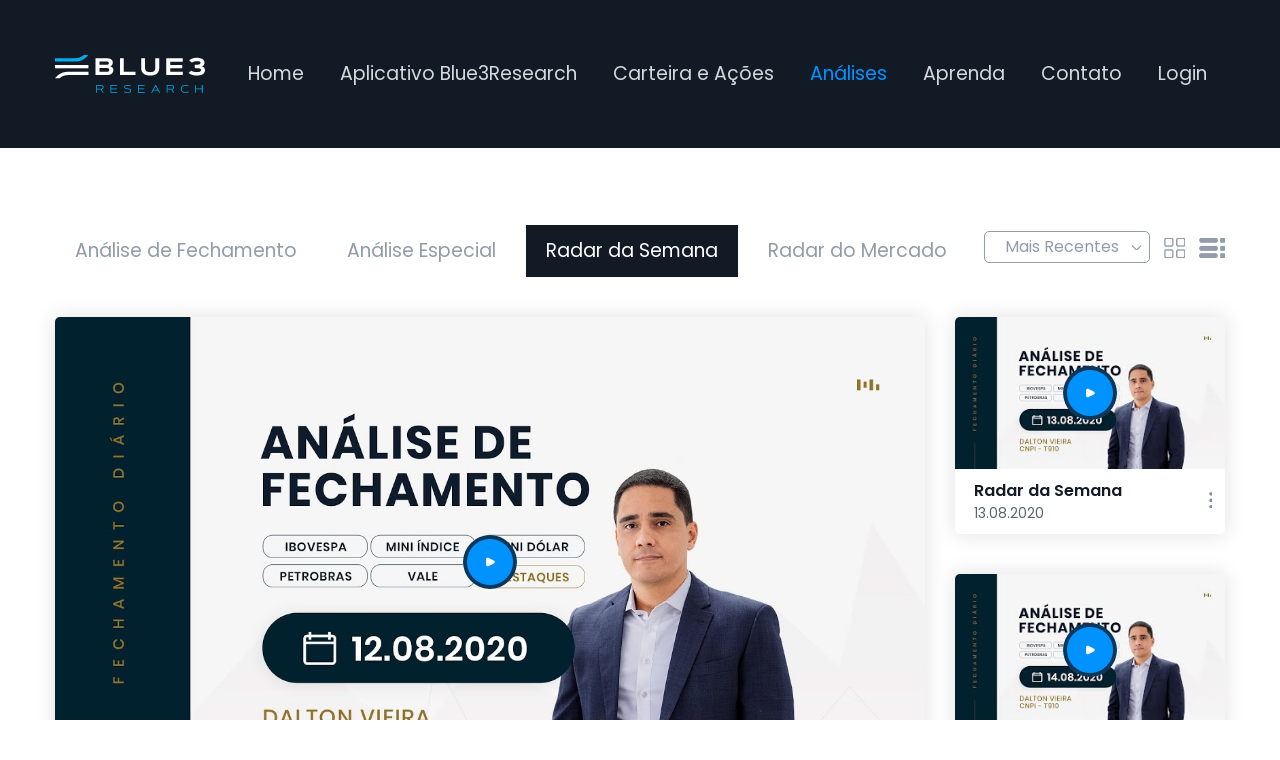

--- FILE ---
content_type: text/html; charset=UTF-8
request_url: https://blue3research.com.br/analises/radar-da-semana/1223?radar-da-semana-mais-de-10-acoes-que-destaco-para-a-semana-de-289-a-210
body_size: 7671
content:
<!doctype html>
<html lang="en">

<head>
    <!-- Google Tag Manager -->
    <script>
        (function(w,d,s,l,i){w[l]=w[l]||[];w[l].push({'gtm.start':
        new Date().getTime(),event:'gtm.js'});var f=d.getElementsByTagName(s)[0],
        j=d.createElement(s),dl=l!='dataLayer'?'&l='+l:'';j.async=true;j.src=
        'https://www.googletagmanager.com/gtm.js?id='+i+dl;f.parentNode.insertBefore(j,f);
        })(window,document,'script','dataLayer','GTM-N54LS3J');
    </script>
    <!-- End Google Tag Manager -->

    <!-- Required meta tags -->
    <meta charset="utf-8">
    <meta name="viewport" content="width=device-width, initial-scale=1, shrink-to-fit=no">

    <title>Blue3Research - </title>
<meta name="keywords" content="">


<script type="application/ld+json">{"@context":"https:\/\/schema.org","@type":"WebPage"}</script>

    <!-- Bootstrap CSS -->
    <link rel="stylesheet" href="https://cdn.jsdelivr.net/npm/bootstrap@4.5.3/dist/css/bootstrap.min.css"
        integrity="sha384-TX8t27EcRE3e/ihU7zmQxVncDAy5uIKz4rEkgIXeMed4M0jlfIDPvg6uqKI2xXr2" crossorigin="anonymous">
    <!-- Favicons
  ================================================== -->
    <link rel="icon" type="image/png" href="https://blue3research.com.br/img/favicon.ico">
    <link rel="apple-touch-icon" href="https://blue3research.com.br/img/apple-touch-icon.png">
    <link rel="apple-touch-icon" sizes="72x72" href="https://blue3research.com.br/img/apple-touch-icon-72x72.png">
    <link rel="apple-touch-icon" sizes="114x114" href="https://blue3research.com.br/img/apple-touch-icon-114x114.png">
    <link rel="stylesheet" type="text/css" href="https://blue3research.com.br/css/all.min.css">
    <!-- Owl Stylesheets -->
    <link rel="stylesheet" href="https://blue3research.com.br/css/owl.carousel.min.css">
    <link rel="stylesheet" href="https://blue3research.com.br/css/owl.theme.default.min.css">
    <link rel="stylesheet" type="text/css" href="https://blue3research.com.br/css/style.css">
    <link rel="stylesheet" type="text/css" href="https://blue3research.com.br/css/custom.css">
    <link rel="stylesheet" type="text/css" href="/css/stylization.css?id=d118ab97873aec4cf43cda71981a5636">
    <link rel="stylesheet" type="text/css" href="https://blue3research.com.br/css/modal-video.min.css">
    <link href="https://fonts.googleapis.com/css2?family=Poppins:wght@300;400;500;600;700;800&display=swap"
        rel="stylesheet">
    <!-- Iconscout -->
    <link rel="stylesheet" href="https://unicons.iconscout.com/release/v3.0.3/css/line.css">

    
    <meta name="adopt-website-id" content="d67ca0f0-8f1d-44f4-ac3d-6dcb2263ae0c"/>
    <script src="//tag.goadopt.io/injector.js?website_code=d67ca0f0-8f1d-44f4-ac3d-6dcb2263ae0c" class="adopt-injector"></script>

</head>

    <body>
        
        <header class="header-section">
            <div class="container">
                <nav class="navbar navbar-expand-lg navbar-light ">
                    <a class="navbar-brand mobile-d-none-logo" href="https://blue3research.com.br"><img loading="lazy"
                            src="https://blue3research.com.br/img/logo-blue-branco.svg"></a>
                    <a class="navbar-brand mobile-d-block-logo" href="https://blue3research.com.br"><img loading="lazy"
                            src="https://blue3research.com.br/img/logo-blue-branco.svg"></a>

                    <button class="navbar-toggler collapsed" type="button" data-toggle="collapse"
                        data-target="#navbarSupportedContent" aria-controls="navbarSupportedContent"
                        aria-expanded="false" aria-label="Toggle navigation">
                        <span class="icon-bar top-bar"></span>
                        <span class="icon-bar middle-bar"></span>
                        <span class="icon-bar bottom-bar"></span>
                    </button>

                    <div class="collapse navbar-collapse justify-content-end bg-black" id="navbarSupportedContent">
                        <ul class="navbar-nav ">
                            <li class="nav-item ">
                                <a class="nav-link mobile-mb-4" href="https://blue3research.com.br">Home </a>
                            </li>
                            <li class="nav-item dropdown ">
                                <a class="nav-link dropdown-toggle" href="javascript:void(0)" id="navbarDropdown"
                                    role="button" data-toggle="dropdown" aria-haspopup="true" aria-expanded="false">
                                    Aplicativo Blue3Research
                                </a>
                                <div class="dropdown-menu" aria-labelledby="navbarDropdown">
                                    <a class="dropdown-item" href="https://blue3research.com.br/aplicativo-blue3research/recursos-e-planos">Recursos e
                                        Planos</a>
                                    <a class="dropdown-item" href="https://blue3research.com.br/aplicativo-blue3research/suporte-tutoriais">Suporte
                                        Tutoriais</a>

                                </div>
                            </li>
                            <li class="nav-item dropdown ">
                                <a class="nav-link dropdown-toggle" href="javascript:void(0)" id="navbarDropdown"
                                    role="button" data-toggle="dropdown" aria-haspopup="true" aria-expanded="false">
                                    Carteira e Ações
                                </a>
                                <div class="dropdown-menu" aria-labelledby="navbarDropdown">
                                    <a class="dropdown-item" href="https://blue3research.com.br/carteira-e-acoes/carteira-de-acoes">Carteiras
                                        de
                                        Ações</a>
                                    <a class="dropdown-item" href="https://blue3research.com.br/carteira-e-acoes/acoes-dvinvest">Ações
                                        Blue3 Research</a>

                                    <a class="dropdown-item" href="https://blue3research.com.br/carteira-e-acoes/controle-de-operacoes">Controle de
                                        Operações</a>
                                </div>
                            </li>
                            <li class="nav-item dropdown  active ">
                                <a class="nav-link dropdown-toggle" href="javascript:void(0)" id="navbarDropdown"
                                    role="button" data-toggle="dropdown" aria-haspopup="true" aria-expanded="false">
                                    Análises
                                </a>
                                <div class="dropdown-menu" aria-labelledby="navbarDropdown">
                                    <a class="dropdown-item" href="https://blue3research.com.br/analises/analise-de-fechamento">Análise de
                                        Fechamento</a>
                                    <a class="dropdown-item" href="https://blue3research.com.br/analises/analise-especial">Análise
                                        Especial</a>

                                    <a class="dropdown-item" href="https://blue3research.com.br/analises/radar-da-semana">Radar da Semana</a>
                                    <a class="dropdown-item" href="https://blue3research.com.br/analises/radar-do-mercado">Radar do Mercado</a>
                                </div>
                            </li>
                            <li class="nav-item dropdown ">
                                <a class="nav-link dropdown-toggle" href="javascript:void(0)" id="navbarDropdown"
                                    role="button" data-toggle="dropdown" aria-haspopup="true" aria-expanded="false">
                                    Aprenda
                                </a>
                                <div class="dropdown-menu" aria-labelledby="navbarDropdown">
                                    <a class="dropdown-item" href="https://blue3research.com.br/aprenda/blog">Blog</a>
                                    <a class="dropdown-item" href="https://blue3research.com.br/aprenda/invista-melhor">Invista Melhor</a>

                                </div>
                            </li>
                            <li class="nav-item dropdown ">
                                <a class="nav-link " href="https://blue3research.com.br/contato">
                                    Contato
                                </a>
                            </li>

                            <li class="nav-item dropdown">
                                <a class="nav-link" target="_blank" href="https://app.blue3research.com.br/">
                                    Login
                                </a>
                            </li>

                        </ul>

                    </div>
                </nav>
            </div>
        </header>

            <div class="main-cover">
        <section class="analises-section">
            <div class="container">
                <div class="row">
                    <div class="col-md-12">
                        <nav class="nav nav-pills custom-pills" id="myTab" role="tablist">
                            <a class="nav-link  " href="https://blue3research.com.br/analises/analise-de-fechamento" id="analise-de-fechamento-tab" aria-selected="false">Análise de
                                Fechamento</a>
                            <a class="nav-link  " href="https://blue3research.com.br/analises/analise-especial" id="analise-especial-tab" aria-selected="false">Análise
                                Especial</a>
                            <a class="nav-link  active  " href="https://blue3research.com.br/analises/radar-da-semana" id="radar-da-semana-tab" aria-selected="true">Radar da
                                Semana</a>
                            <a class="nav-link  " href="https://blue3research.com.br/analises/radar-do-mercado" id="radar-do-mercado-tab" aria-selected="false">Radar do
                                Mercado</a>

                        </nav>
                        <div class="Analise-top-right">
                            <div class="Analise-top-select">
                                <select id="filtro-tempo">
                                    <option selected=&quot;selected&quot; value="recentes">
                                        Mais Recentes
                                    </option>
                                    <option  value="antigos">Mais
                                        Antigos
                                    </option>
                                </select>
                            </div>
                            <div class="Analise-top-list">
                                <a href="javascript:void(0)"
                                   onClick="seeVideosInBlockFormat()"><img
                                            loading="lazy" src="https://blue3research.com.br/img/Thumb.png"></a>

                                <a href="javascript:void(0)"
                                   onClick="seeVideosInListFormat()"><img
                                            loading="lazy" src="https://blue3research.com.br/img/List.png"></a>
                            </div>
                        </div>
                    </div>
                </div>
                <div class="row">
                    <div class="col-md-12 Analise-top-bottom">
                        <div class="tab-content" id="myTabContent">
                            <div class="tab-pane fade "
                                 id="analise-de-fechamento" role="tabpanel" aria-labelledby="analise-de-fechamento-tab">
                                                                    <div class="row">
                                                                                    <div class="col-md-4 col-lg-4 col-sm-6 col-xs-12 video-block">
                                                <div class="analises-box">
                                                    <div class="wrapper">
                                                        <a href="https://blue3research.com.br/analises/analise-de-fechamento/1?analise-de-fechamento-12126-ibov-wing26-wdog26-petr4-vale3-e-mais-vamos-vamo3-818">
                                                            <img loading="lazy" id="analise-de-fechamento-12126-ibov-wing26-wdog26-petr4-vale3-e-mais-vamos-vamo3-818"
                                                                 src="https://i.ytimg.com/vi/lCbEd9K0JjI/mqdefault.jpg"
                                                                 alt="analise-de-fechamento-12126-ibov-wing26-wdog26-petr4-vale3-e-mais-vamos-vamo3-818">
                                                            <button id="play" class="play-btn not-clickable"></button>
                                                        </a>
                                                    </div>
                                                    <div class="analises-box-bottom">
                                                        <div class="analises-box-bottom-title">Análise de Fechamento 12.1.26 - IBOV, WING26, WDOG26, PETR4, VALE3 e mais. Vamos (VAMO3) +8,18%</div>
                                                        <div class="analises-box-bottom-text">
                                                            12.01.2026
                                                        </div>

                                                        <div class="analises-box-more"><img loading="lazy"
                                                                                            src="https://blue3research.com.br/img/More.png">
                                                        </div>
                                                    </div>
                                                </div>
                                            </div>
                                                                                    <div class="col-md-4 col-lg-4 col-sm-6 col-xs-12 video-block">
                                                <div class="analises-box">
                                                    <div class="wrapper">
                                                        <a href="https://blue3research.com.br/analises/analise-de-fechamento/2?analise-de-fechamento-9126-ibov-wing26-wdog26-petr4-vale3-e-mais-multiplan-mult3-425">
                                                            <img loading="lazy" id="analise-de-fechamento-9126-ibov-wing26-wdog26-petr4-vale3-e-mais-multiplan-mult3-425"
                                                                 src="https://i.ytimg.com/vi/rU36CAg8Kpo/mqdefault.jpg"
                                                                 alt="analise-de-fechamento-9126-ibov-wing26-wdog26-petr4-vale3-e-mais-multiplan-mult3-425">
                                                            <button id="play" class="play-btn not-clickable"></button>
                                                        </a>
                                                    </div>
                                                    <div class="analises-box-bottom">
                                                        <div class="analises-box-bottom-title">Análise de Fechamento 9.1.26 - IBOV, WING26, WDOG26, PETR4, VALE3 e mais. Multiplan (MULT3) +4,25%</div>
                                                        <div class="analises-box-bottom-text">
                                                            09.01.2026
                                                        </div>

                                                        <div class="analises-box-more"><img loading="lazy"
                                                                                            src="https://blue3research.com.br/img/More.png">
                                                        </div>
                                                    </div>
                                                </div>
                                            </div>
                                                                                    <div class="col-md-4 col-lg-4 col-sm-6 col-xs-12 video-block">
                                                <div class="analises-box">
                                                    <div class="wrapper">
                                                        <a href="https://blue3research.com.br/analises/analise-de-fechamento/3?analise-de-fechamento-8126-ibov-wing26-wdog26-petr4-vale3-e-mais-brava-brav3-570">
                                                            <img loading="lazy" id="analise-de-fechamento-8126-ibov-wing26-wdog26-petr4-vale3-e-mais-brava-brav3-570"
                                                                 src="https://i.ytimg.com/vi/rCO-9yBfYPQ/mqdefault.jpg"
                                                                 alt="analise-de-fechamento-8126-ibov-wing26-wdog26-petr4-vale3-e-mais-brava-brav3-570">
                                                            <button id="play" class="play-btn not-clickable"></button>
                                                        </a>
                                                    </div>
                                                    <div class="analises-box-bottom">
                                                        <div class="analises-box-bottom-title">Análise de Fechamento 8.1.26 - IBOV, WING26, WDOG26, PETR4, VALE3 e mais. Brava (BRAV3) +5,70%</div>
                                                        <div class="analises-box-bottom-text">
                                                            08.01.2026
                                                        </div>

                                                        <div class="analises-box-more"><img loading="lazy"
                                                                                            src="https://blue3research.com.br/img/More.png">
                                                        </div>
                                                    </div>
                                                </div>
                                            </div>
                                                                                    <div class="col-md-4 col-lg-4 col-sm-6 col-xs-12 video-block">
                                                <div class="analises-box">
                                                    <div class="wrapper">
                                                        <a href="https://blue3research.com.br/analises/analise-de-fechamento/4?analise-de-fechamento-7126-ibov-wing26-wdog26-petr4-vale3-e-mais-cogna-cogn3-751">
                                                            <img loading="lazy" id="analise-de-fechamento-7126-ibov-wing26-wdog26-petr4-vale3-e-mais-cogna-cogn3-751"
                                                                 src="https://i.ytimg.com/vi/HKXm6EtfahY/mqdefault.jpg"
                                                                 alt="analise-de-fechamento-7126-ibov-wing26-wdog26-petr4-vale3-e-mais-cogna-cogn3-751">
                                                            <button id="play" class="play-btn not-clickable"></button>
                                                        </a>
                                                    </div>
                                                    <div class="analises-box-bottom">
                                                        <div class="analises-box-bottom-title">Análise de Fechamento 7.1.26 - IBOV, WING26, WDOG26, PETR4, VALE3 e mais. Cogna (COGN3) +7,51%</div>
                                                        <div class="analises-box-bottom-text">
                                                            07.01.2026
                                                        </div>

                                                        <div class="analises-box-more"><img loading="lazy"
                                                                                            src="https://blue3research.com.br/img/More.png">
                                                        </div>
                                                    </div>
                                                </div>
                                            </div>
                                                                                    <div class="col-md-4 col-lg-4 col-sm-6 col-xs-12 video-block">
                                                <div class="analises-box">
                                                    <div class="wrapper">
                                                        <a href="https://blue3research.com.br/analises/analise-de-fechamento/5?analise-de-fechamento-6126-ibov-wing26-wdog26-petr4-vale3-e-mais-hapvida-hapv3-870">
                                                            <img loading="lazy" id="analise-de-fechamento-6126-ibov-wing26-wdog26-petr4-vale3-e-mais-hapvida-hapv3-870"
                                                                 src="https://i.ytimg.com/vi/sqwwnuix4H4/mqdefault.jpg"
                                                                 alt="analise-de-fechamento-6126-ibov-wing26-wdog26-petr4-vale3-e-mais-hapvida-hapv3-870">
                                                            <button id="play" class="play-btn not-clickable"></button>
                                                        </a>
                                                    </div>
                                                    <div class="analises-box-bottom">
                                                        <div class="analises-box-bottom-title">Análise de Fechamento 6.1.26 - IBOV, WING26, WDOG26, PETR4, VALE3 e mais. Hapvida (HAPV3) +8,70%</div>
                                                        <div class="analises-box-bottom-text">
                                                            06.01.2026
                                                        </div>

                                                        <div class="analises-box-more"><img loading="lazy"
                                                                                            src="https://blue3research.com.br/img/More.png">
                                                        </div>
                                                    </div>
                                                </div>
                                            </div>
                                                                                    <div class="col-md-4 col-lg-4 col-sm-6 col-xs-12 video-block">
                                                <div class="analises-box">
                                                    <div class="wrapper">
                                                        <a href="https://blue3research.com.br/analises/analise-de-fechamento/6?analise-de-fechamento-3126-ibov-wing26-wdog26-petr4-vale3-e-mais-minerva-beef3-677">
                                                            <img loading="lazy" id="analise-de-fechamento-3126-ibov-wing26-wdog26-petr4-vale3-e-mais-minerva-beef3-677"
                                                                 src="https://i.ytimg.com/vi/n6me-KtqVEM/mqdefault.jpg"
                                                                 alt="analise-de-fechamento-3126-ibov-wing26-wdog26-petr4-vale3-e-mais-minerva-beef3-677">
                                                            <button id="play" class="play-btn not-clickable"></button>
                                                        </a>
                                                    </div>
                                                    <div class="analises-box-bottom">
                                                        <div class="analises-box-bottom-title">Análise de Fechamento 3.1.26 - IBOV, WING26, WDOG26, PETR4, VALE3 e mais. Minerva (BEEF3) -6,77%</div>
                                                        <div class="analises-box-bottom-text">
                                                            04.01.2026
                                                        </div>

                                                        <div class="analises-box-more"><img loading="lazy"
                                                                                            src="https://blue3research.com.br/img/More.png">
                                                        </div>
                                                    </div>
                                                </div>
                                            </div>
                                                                                    <div class="col-md-4 col-lg-4 col-sm-6 col-xs-12 video-block">
                                                <div class="analises-box">
                                                    <div class="wrapper">
                                                        <a href="https://blue3research.com.br/analises/analise-de-fechamento/7?analise-de-fechamento-191225-ibov-wing26-wdof26-petr4-vale3-e-mais-braskem-brkm5-656">
                                                            <img loading="lazy" id="analise-de-fechamento-191225-ibov-wing26-wdof26-petr4-vale3-e-mais-braskem-brkm5-656"
                                                                 src="https://i.ytimg.com/vi/AoBhyH4wFM8/mqdefault.jpg"
                                                                 alt="analise-de-fechamento-191225-ibov-wing26-wdof26-petr4-vale3-e-mais-braskem-brkm5-656">
                                                            <button id="play" class="play-btn not-clickable"></button>
                                                        </a>
                                                    </div>
                                                    <div class="analises-box-bottom">
                                                        <div class="analises-box-bottom-title">Análise de Fechamento 19.12.25 - IBOV, WING26, WDOF26, PETR4, VALE3 e mais. Braskem (BRKM5) +6,56%</div>
                                                        <div class="analises-box-bottom-text">
                                                            19.12.2025
                                                        </div>

                                                        <div class="analises-box-more"><img loading="lazy"
                                                                                            src="https://blue3research.com.br/img/More.png">
                                                        </div>
                                                    </div>
                                                </div>
                                            </div>
                                                                                    <div class="col-md-4 col-lg-4 col-sm-6 col-xs-12 video-block">
                                                <div class="analises-box">
                                                    <div class="wrapper">
                                                        <a href="https://blue3research.com.br/analises/analise-de-fechamento/8?analise-de-fechamento-181225-ibov-wing26-wdof26-petr4-vale3-e-mais-brava-brav3-616">
                                                            <img loading="lazy" id="analise-de-fechamento-181225-ibov-wing26-wdof26-petr4-vale3-e-mais-brava-brav3-616"
                                                                 src="https://i.ytimg.com/vi/mxdc6-fSNA0/mqdefault.jpg"
                                                                 alt="analise-de-fechamento-181225-ibov-wing26-wdof26-petr4-vale3-e-mais-brava-brav3-616">
                                                            <button id="play" class="play-btn not-clickable"></button>
                                                        </a>
                                                    </div>
                                                    <div class="analises-box-bottom">
                                                        <div class="analises-box-bottom-title">Análise de Fechamento 18.12.25 - IBOV, WING26, WDOF26, PETR4, VALE3 e mais. Brava (BRAV3) +6,16%</div>
                                                        <div class="analises-box-bottom-text">
                                                            18.12.2025
                                                        </div>

                                                        <div class="analises-box-more"><img loading="lazy"
                                                                                            src="https://blue3research.com.br/img/More.png">
                                                        </div>
                                                    </div>
                                                </div>
                                            </div>
                                                                                    <div class="col-md-4 col-lg-4 col-sm-6 col-xs-12 video-block">
                                                <div class="analises-box">
                                                    <div class="wrapper">
                                                        <a href="https://blue3research.com.br/analises/analise-de-fechamento/9?analise-de-fechamento-171225-ibov-winz25-wdof26-petr4-vale3-e-mais-suzano-suzb3-178">
                                                            <img loading="lazy" id="analise-de-fechamento-171225-ibov-winz25-wdof26-petr4-vale3-e-mais-suzano-suzb3-178"
                                                                 src="https://i.ytimg.com/vi/111n7wfMVdk/mqdefault.jpg"
                                                                 alt="analise-de-fechamento-171225-ibov-winz25-wdof26-petr4-vale3-e-mais-suzano-suzb3-178">
                                                            <button id="play" class="play-btn not-clickable"></button>
                                                        </a>
                                                    </div>
                                                    <div class="analises-box-bottom">
                                                        <div class="analises-box-bottom-title">Análise de Fechamento 17.12.25 - IBOV, WINZ25, WDOF26, PETR4, VALE3 e mais. Suzano (SUZB3) +1,78%</div>
                                                        <div class="analises-box-bottom-text">
                                                            17.12.2025
                                                        </div>

                                                        <div class="analises-box-more"><img loading="lazy"
                                                                                            src="https://blue3research.com.br/img/More.png">
                                                        </div>
                                                    </div>
                                                </div>
                                            </div>
                                                                            </div>
                                    <div class="d-flex justify-content-center">
                                        <nav>
        <ul class="pagination">
            
                            <li class="page-item disabled" aria-disabled="true" aria-label="Previous">
                    <span class="page-link" aria-hidden="true">&lsaquo;</span>
                </li>
            
            
                            
                
                
                                                                                        <li class="page-item active" aria-current="page"><span class="page-link">1</span></li>
                                                                                                <li class="page-item"><a class="page-link" href="https://blue3research.com.br/analises/radar-da-semana/1223?page=2">2</a></li>
                                                                                                <li class="page-item"><a class="page-link" href="https://blue3research.com.br/analises/radar-da-semana/1223?page=3">3</a></li>
                                                                                                <li class="page-item"><a class="page-link" href="https://blue3research.com.br/analises/radar-da-semana/1223?page=4">4</a></li>
                                                                                        
                                    <li class="page-item disabled" aria-disabled="true"><span class="page-link">...</span></li>
                
                
                                            
                
                
                                                                                        <li class="page-item"><a class="page-link" href="https://blue3research.com.br/analises/radar-da-semana/1223?page=157">157</a></li>
                                                                                                <li class="page-item"><a class="page-link" href="https://blue3research.com.br/analises/radar-da-semana/1223?page=158">158</a></li>
                                                                        
            
                            <li class="page-item">
                    <a class="page-link" href="https://blue3research.com.br/analises/radar-da-semana/1223?page=2" rel="next" aria-label="Next">&rsaquo;</a>
                </li>
                    </ul>
    </nav>

                                    </div>
                                
                            </div>
                            <div class="tab-pane fade  "
                                 id="analise-especial" role="tabpanel" aria-labelledby="analise-especial-tab">
                                                                    <div class="row">
                                                                                    <div class="col-md-4 col-lg-4 col-sm-6 col-xs-12 video-block">
                                                <div class="analises-box">
                                                    <div class="wrapper">
                                                        <a href="https://blue3research.com.br/analises/analise-especial/2983?oportunidades-de-swing-trade-curto-prazo-12-a-161-analise-especial">
                                                            <img loading="lazy"
                                                                 id="oportunidades-de-swing-trade-curto-prazo-12-a-161-analise-especial"
                                                                 src="https://i.ytimg.com/vi/GIT67_Tsd1A/maxresdefault.jpg"
                                                                 alt="oportunidades-de-swing-trade-curto-prazo-12-a-161-analise-especial">
                                                            <button id="play" class="play-btn not-clickable"></button>
                                                        </a>
                                                    </div>
                                                    <div class="analises-box-bottom">
                                                        <div class="analises-box-bottom-title">Oportunidades de Swing Trade (curto prazo) - 12 a 16/1 | Análise Especial</div>
                                                        <div class="analises-box-bottom-text">
                                                            14.01.2026
                                                        </div>


                                                        <div class="analises-box-more"><img loading="lazy"
                                                                                            src="https://blue3research.com.br/img/More.png">
                                                        </div>
                                                    </div>
                                                </div>
                                            </div>
                                                                                    <div class="col-md-4 col-lg-4 col-sm-6 col-xs-12 video-block">
                                                <div class="analises-box">
                                                    <div class="wrapper">
                                                        <a href="https://blue3research.com.br/analises/analise-especial/2982?gerdau-ggbr4-reversao-da-tendencia-de-prazo-maior-pocket-analise">
                                                            <img loading="lazy"
                                                                 id="gerdau-ggbr4-reversao-da-tendencia-de-prazo-maior-pocket-analise"
                                                                 src="https://i.ytimg.com/vi/oHmHD4IrAVA/maxresdefault.jpg"
                                                                 alt="gerdau-ggbr4-reversao-da-tendencia-de-prazo-maior-pocket-analise">
                                                            <button id="play" class="play-btn not-clickable"></button>
                                                        </a>
                                                    </div>
                                                    <div class="analises-box-bottom">
                                                        <div class="analises-box-bottom-title">Gerdau (GGBR4) - Reversão da tendência de prazo maior | Pocket Análise</div>
                                                        <div class="analises-box-bottom-text">
                                                            12.01.2026
                                                        </div>


                                                        <div class="analises-box-more"><img loading="lazy"
                                                                                            src="https://blue3research.com.br/img/More.png">
                                                        </div>
                                                    </div>
                                                </div>
                                            </div>
                                                                                    <div class="col-md-4 col-lg-4 col-sm-6 col-xs-12 video-block">
                                                <div class="analises-box">
                                                    <div class="wrapper">
                                                        <a href="https://blue3research.com.br/analises/analise-especial/2992?bolsa-para-janeiro26-cenario-dados-relevantes-e-estrategias-analise-especial">
                                                            <img loading="lazy"
                                                                 id="bolsa-para-janeiro26-cenario-dados-relevantes-e-estrategias-analise-especial"
                                                                 src="https://i.ytimg.com/vi/QjvRTao7W6U/maxresdefault.jpg"
                                                                 alt="bolsa-para-janeiro26-cenario-dados-relevantes-e-estrategias-analise-especial">
                                                            <button id="play" class="play-btn not-clickable"></button>
                                                        </a>
                                                    </div>
                                                    <div class="analises-box-bottom">
                                                        <div class="analises-box-bottom-title">Bolsa para janeiro/26. Cenário, dados relevantes e estratégias | Análise Especial</div>
                                                        <div class="analises-box-bottom-text">
                                                            09.01.2026
                                                        </div>


                                                        <div class="analises-box-more"><img loading="lazy"
                                                                                            src="https://blue3research.com.br/img/More.png">
                                                        </div>
                                                    </div>
                                                </div>
                                            </div>
                                                                                    <div class="col-md-4 col-lg-4 col-sm-6 col-xs-12 video-block">
                                                <div class="analises-box">
                                                    <div class="wrapper">
                                                        <a href="https://blue3research.com.br/analises/analise-especial/2985?copasa-csmg3-correcao-proxima-pocket-analise">
                                                            <img loading="lazy"
                                                                 id="copasa-csmg3-correcao-proxima-pocket-analise"
                                                                 src="https://i.ytimg.com/vi/Is2K7G35uBE/maxresdefault.jpg"
                                                                 alt="copasa-csmg3-correcao-proxima-pocket-analise">
                                                            <button id="play" class="play-btn not-clickable"></button>
                                                        </a>
                                                    </div>
                                                    <div class="analises-box-bottom">
                                                        <div class="analises-box-bottom-title">Copasa (CSMG3) - Correção próxima? | Pocket Análise</div>
                                                        <div class="analises-box-bottom-text">
                                                            07.01.2026
                                                        </div>


                                                        <div class="analises-box-more"><img loading="lazy"
                                                                                            src="https://blue3research.com.br/img/More.png">
                                                        </div>
                                                    </div>
                                                </div>
                                            </div>
                                                                                    <div class="col-md-4 col-lg-4 col-sm-6 col-xs-12 video-block">
                                                <div class="analises-box">
                                                    <div class="wrapper">
                                                        <a href="https://blue3research.com.br/analises/analise-especial/2984?sanepar-sapr11-cenario-alinhado-mas-pocket-analise">
                                                            <img loading="lazy"
                                                                 id="sanepar-sapr11-cenario-alinhado-mas-pocket-analise"
                                                                 src="https://i.ytimg.com/vi/hv4o0VqpfOE/maxresdefault.jpg"
                                                                 alt="sanepar-sapr11-cenario-alinhado-mas-pocket-analise">
                                                            <button id="play" class="play-btn not-clickable"></button>
                                                        </a>
                                                    </div>
                                                    <div class="analises-box-bottom">
                                                        <div class="analises-box-bottom-title">Sanepar (SAPR11) - Cenário alinhado, mas... | Pocket Análise</div>
                                                        <div class="analises-box-bottom-text">
                                                            07.01.2026
                                                        </div>


                                                        <div class="analises-box-more"><img loading="lazy"
                                                                                            src="https://blue3research.com.br/img/More.png">
                                                        </div>
                                                    </div>
                                                </div>
                                            </div>
                                                                                    <div class="col-md-4 col-lg-4 col-sm-6 col-xs-12 video-block">
                                                <div class="analises-box">
                                                    <div class="wrapper">
                                                        <a href="https://blue3research.com.br/analises/analise-especial/2991?oportunidades-de-swing-trade-curto-prazo-5-a-91-analise-especial">
                                                            <img loading="lazy"
                                                                 id="oportunidades-de-swing-trade-curto-prazo-5-a-91-analise-especial"
                                                                 src="https://i.ytimg.com/vi/SD9wKGu4n0s/maxresdefault.jpg"
                                                                 alt="oportunidades-de-swing-trade-curto-prazo-5-a-91-analise-especial">
                                                            <button id="play" class="play-btn not-clickable"></button>
                                                        </a>
                                                    </div>
                                                    <div class="analises-box-bottom">
                                                        <div class="analises-box-bottom-title">Oportunidades de Swing Trade (curto prazo) - 5 a 9/1 | Análise Especial</div>
                                                        <div class="analises-box-bottom-text">
                                                            07.01.2026
                                                        </div>


                                                        <div class="analises-box-more"><img loading="lazy"
                                                                                            src="https://blue3research.com.br/img/More.png">
                                                        </div>
                                                    </div>
                                                </div>
                                            </div>
                                                                                    <div class="col-md-4 col-lg-4 col-sm-6 col-xs-12 video-block">
                                                <div class="analises-box">
                                                    <div class="wrapper">
                                                        <a href="https://blue3research.com.br/analises/analise-especial/2986?rede-dor-rdor3-reversao-da-tendencia-de-prazo-maior-pocket-analise">
                                                            <img loading="lazy"
                                                                 id="rede-dor-rdor3-reversao-da-tendencia-de-prazo-maior-pocket-analise"
                                                                 src="https://i.ytimg.com/vi/_xDV6HQIbPE/maxresdefault.jpg"
                                                                 alt="rede-dor-rdor3-reversao-da-tendencia-de-prazo-maior-pocket-analise">
                                                            <button id="play" class="play-btn not-clickable"></button>
                                                        </a>
                                                    </div>
                                                    <div class="analises-box-bottom">
                                                        <div class="analises-box-bottom-title">Rede D&#039;or (RDOR3) - Reversão da tendência de prazo maior | Pocket Análise</div>
                                                        <div class="analises-box-bottom-text">
                                                            07.01.2026
                                                        </div>


                                                        <div class="analises-box-more"><img loading="lazy"
                                                                                            src="https://blue3research.com.br/img/More.png">
                                                        </div>
                                                    </div>
                                                </div>
                                            </div>
                                                                                    <div class="col-md-4 col-lg-4 col-sm-6 col-xs-12 video-block">
                                                <div class="analises-box">
                                                    <div class="wrapper">
                                                        <a href="https://blue3research.com.br/analises/analise-especial/2987?vivo-vivt3-cenario-de-curto-a-medio-prazo-pocket-analise">
                                                            <img loading="lazy"
                                                                 id="vivo-vivt3-cenario-de-curto-a-medio-prazo-pocket-analise"
                                                                 src="https://i.ytimg.com/vi/uJBwBLefPl0/maxresdefault.jpg"
                                                                 alt="vivo-vivt3-cenario-de-curto-a-medio-prazo-pocket-analise">
                                                            <button id="play" class="play-btn not-clickable"></button>
                                                        </a>
                                                    </div>
                                                    <div class="analises-box-bottom">
                                                        <div class="analises-box-bottom-title">Vivo (VIVT3) - Cenário de curto a médio prazo | Pocket Análise</div>
                                                        <div class="analises-box-bottom-text">
                                                            06.01.2026
                                                        </div>


                                                        <div class="analises-box-more"><img loading="lazy"
                                                                                            src="https://blue3research.com.br/img/More.png">
                                                        </div>
                                                    </div>
                                                </div>
                                            </div>
                                                                                    <div class="col-md-4 col-lg-4 col-sm-6 col-xs-12 video-block">
                                                <div class="analises-box">
                                                    <div class="wrapper">
                                                        <a href="https://blue3research.com.br/analises/analise-especial/2988?cyrela-cyre3-cenario-de-medio-a-longo-prazo-pocket-analise">
                                                            <img loading="lazy"
                                                                 id="cyrela-cyre3-cenario-de-medio-a-longo-prazo-pocket-analise"
                                                                 src="https://i.ytimg.com/vi/ueJ0il8ATNk/maxresdefault.jpg"
                                                                 alt="cyrela-cyre3-cenario-de-medio-a-longo-prazo-pocket-analise">
                                                            <button id="play" class="play-btn not-clickable"></button>
                                                        </a>
                                                    </div>
                                                    <div class="analises-box-bottom">
                                                        <div class="analises-box-bottom-title">Cyrela (CYRE3) - Cenário de médio a longo prazo | Pocket Análise</div>
                                                        <div class="analises-box-bottom-text">
                                                            06.01.2026
                                                        </div>


                                                        <div class="analises-box-more"><img loading="lazy"
                                                                                            src="https://blue3research.com.br/img/More.png">
                                                        </div>
                                                    </div>
                                                </div>
                                            </div>
                                                                            </div>
                                    <div class="d-flex justify-content-center">
                                        <nav>
        <ul class="pagination">
            
                            <li class="page-item disabled" aria-disabled="true" aria-label="Previous">
                    <span class="page-link" aria-hidden="true">&lsaquo;</span>
                </li>
            
            
                            
                
                
                                                                                        <li class="page-item active" aria-current="page"><span class="page-link">1</span></li>
                                                                                                <li class="page-item"><a class="page-link" href="https://blue3research.com.br/analises/radar-da-semana/1223?page=2">2</a></li>
                                                                                                <li class="page-item"><a class="page-link" href="https://blue3research.com.br/analises/radar-da-semana/1223?page=3">3</a></li>
                                                                                                <li class="page-item"><a class="page-link" href="https://blue3research.com.br/analises/radar-da-semana/1223?page=4">4</a></li>
                                                                                        
                                    <li class="page-item disabled" aria-disabled="true"><span class="page-link">...</span></li>
                
                
                                            
                
                
                                                                                        <li class="page-item"><a class="page-link" href="https://blue3research.com.br/analises/radar-da-semana/1223?page=68">68</a></li>
                                                                                                <li class="page-item"><a class="page-link" href="https://blue3research.com.br/analises/radar-da-semana/1223?page=69">69</a></li>
                                                                        
            
                            <li class="page-item">
                    <a class="page-link" href="https://blue3research.com.br/analises/radar-da-semana/1223?page=2" rel="next" aria-label="Next">&rsaquo;</a>
                </li>
                    </ul>
    </nav>

                                    </div>
                                                            </div>
                            <div class="tab-pane fade  show active"
                                 id="radar-da-semana" role="tabpanel" aria-labelledby="radar-da-semana-tab">
                                                                    <div class="row">
                                        <div class="col-md-8 col-lg-9 col-xs-12">
                                            <div class="analises-box">
                                                <div class="wrapper video-detail-left-box">
                                                    <img id="video-cover"
                                                         src="https://i.ytimg.com/vi/XBYah3rfEuw/maxresdefault.jpg"
                                                         alt="analise-ibov-winv20-wdou20-petr4-vale3-bbdc4-mglu3-e-mrfg3-120820-dvfechamento">
                                                    <iframe id="player" width="100%" height="200px"
                                                            src="https://www.youtube.com/embed/XBYah3rfEuw?rel=0&showinfo=0"
                                                            frameborder="0" allow="autoplay; encrypted-media"
                                                            allowfullscreen=""></iframe>
                                                    <button id="play" class="play-btn">

                                                    </button>
                                                </div>

                                            </div>
                                        </div>

                                        <div class="col-md-4 col-lg-3 col-xs-12">
                                            <div class="row">
                                                                                                    <a href="https://blue3research.com.br/analises/radar-da-semana/1222?analise-ibov-winv20-wdou20-petr4-vale3-itub4-vvar3-e-elet3-130820-dvfechamento">
                                                        <div class="col-md-12 col-lg-12 col-xs-12">
                                                            <div class="analises-box">
                                                                <div class="wrapper">
                                                                    <img id="video-cover"
                                                                         src="https://i.ytimg.com/vi/sW7I3jrOojU/mqdefault.jpg"
                                                                         alt="analise-ibov-winv20-wdou20-petr4-vale3-itub4-vvar3-e-elet3-130820-dvfechamento">
                                                                    <iframe id="player" width="100%" height="200px"
                                                                            src="https://www.youtube.com/embed/sW7I3jrOojU?rel=0&showinfo=0"
                                                                            frameborder="0" allow="autoplay; encrypted-media"
                                                                            allowfullscreen=""></iframe>
                                                                    <button id="play" class="play-btn">

                                                                    </button>
                                                                </div>
                                                                <div class="analises-box-bottom">
                                                                    <div class="analises-box-bottom-title">
                                                                        Radar da Semana
                                                                    </div>
                                                                    <div class="analises-box-bottom-text">
                                                                        13.08.2020
                                                                    </div>


                                                                    <div class="analises-box-more"><img src="/img/More.png">
                                                                    </div>
                                                                </div>
                                                            </div>
                                                        </div>
                                                    </a>
                                                                                                                                                    <a href="https://blue3research.com.br/analises/radar-da-semana/1221?analise-ibov-winv20-wdou20-petr4-vale3-ntco3-hgtx3-e-bbas3-140820-dvfechamento">
                                                        <div class="col-md-12 col-lg-12 col-xs-12">
                                                            <div class="analises-box">
                                                                <div class="wrapper">
                                                                    <img id="video-cover"
                                                                         src="https://i.ytimg.com/vi/LAl9VVaW6ow/mqdefault.jpg"
                                                                         alt="analise-ibov-winv20-wdou20-petr4-vale3-ntco3-hgtx3-e-bbas3-140820-dvfechamento">
                                                                    <iframe id="player" width="100%" height="200px"
                                                                            src="https://www.youtube.com/embed/LAl9VVaW6ow?rel=0&showinfo=0"
                                                                            frameborder="0" allow="autoplay; encrypted-media"
                                                                            allowfullscreen=""></iframe>
                                                                    <button id="play" class="play-btn">

                                                                    </button>
                                                                </div>
                                                                <div class="analises-box-bottom">
                                                                    <div class="analises-box-bottom-title">
                                                                        Radar da Semana
                                                                    </div>
                                                                    <div class="analises-box-bottom-text">
                                                                        14.08.2020
                                                                    </div>


                                                                    <div class="analises-box-more"><img src="/img/More.png">
                                                                    </div>
                                                                </div>
                                                            </div>
                                                        </div>
                                                    </a>
                                                                                            </div>
                                        </div>
                                    </div>
                                                            </div>
                            <div class="tab-pane fade  "
                                 id="radar-do-mercado" role="tabpanel" aria-labelledby="radar-do-mercado-tab">
                                                                    <div class="row">
                                                                                    <div class="col-md-4 col-lg-4 col-sm-6 col-xs-12 video-block">
                                                <div class="analises-box">
                                                    <div class="wrapper">
                                                        <a href="https://blue3research.com.br/analises/radar-do-mercado/1706?day-trade-e-analises-ao-vivo-em-mini-indice-win-mini-dolar-wdo-e-acoes-dv-trading-270924">
                                                            <img loading="lazy"
                                                                 id="day-trade-e-analises-ao-vivo-em-mini-indice-win-mini-dolar-wdo-e-acoes-dv-trading-270924"
                                                                 src="https://i.ytimg.com/vi/bVmgx_Ewamg/mqdefault.jpg"
                                                                 alt="day-trade-e-analises-ao-vivo-em-mini-indice-win-mini-dolar-wdo-e-acoes-dv-trading-270924">
                                                            <button id="play" class="play-btn not-clickable"></button>
                                                        </a>
                                                    </div>
                                                    <div class="analises-box-bottom">
                                                        <div class="analises-box-bottom-title">🔴 DAY TRADE e Análises ao vivo em Mini índice (WIN), Mini dólar (WDO) e Ações | DV Trading 27.09.24</div>
                                                        <div class="analises-box-bottom-text">
                                                            28.09.2024
                                                        </div>


                                                        <div class="analises-box-more"><img loading="lazy"
                                                                                            src="https://blue3research.com.br/img/More.png">
                                                        </div>
                                                    </div>
                                                </div>
                                            </div>
                                                                                    <div class="col-md-4 col-lg-4 col-sm-6 col-xs-12 video-block">
                                                <div class="analises-box">
                                                    <div class="wrapper">
                                                        <a href="https://blue3research.com.br/analises/radar-do-mercado/1707?day-trade-e-analises-ao-vivo-em-mini-indice-win-mini-dolar-wdo-e-acoes-dv-trading-260924">
                                                            <img loading="lazy"
                                                                 id="day-trade-e-analises-ao-vivo-em-mini-indice-win-mini-dolar-wdo-e-acoes-dv-trading-260924"
                                                                 src="https://i.ytimg.com/vi/sMgKu2PUKFE/mqdefault.jpg"
                                                                 alt="day-trade-e-analises-ao-vivo-em-mini-indice-win-mini-dolar-wdo-e-acoes-dv-trading-260924">
                                                            <button id="play" class="play-btn not-clickable"></button>
                                                        </a>
                                                    </div>
                                                    <div class="analises-box-bottom">
                                                        <div class="analises-box-bottom-title">🔴 DAY TRADE e Análises ao vivo em Mini índice (WIN), Mini dólar (WDO) e Ações | DV Trading 26.09.24</div>
                                                        <div class="analises-box-bottom-text">
                                                            27.09.2024
                                                        </div>


                                                        <div class="analises-box-more"><img loading="lazy"
                                                                                            src="https://blue3research.com.br/img/More.png">
                                                        </div>
                                                    </div>
                                                </div>
                                            </div>
                                                                                    <div class="col-md-4 col-lg-4 col-sm-6 col-xs-12 video-block">
                                                <div class="analises-box">
                                                    <div class="wrapper">
                                                        <a href="https://blue3research.com.br/analises/radar-do-mercado/1708?day-trade-e-analises-ao-vivo-em-mini-indice-win-mini-dolar-wdo-e-acoes-dv-trading-250924">
                                                            <img loading="lazy"
                                                                 id="day-trade-e-analises-ao-vivo-em-mini-indice-win-mini-dolar-wdo-e-acoes-dv-trading-250924"
                                                                 src="https://i.ytimg.com/vi/V8Q4wEYO0f4/mqdefault.jpg"
                                                                 alt="day-trade-e-analises-ao-vivo-em-mini-indice-win-mini-dolar-wdo-e-acoes-dv-trading-250924">
                                                            <button id="play" class="play-btn not-clickable"></button>
                                                        </a>
                                                    </div>
                                                    <div class="analises-box-bottom">
                                                        <div class="analises-box-bottom-title">🔴 DAY TRADE e Análises ao vivo em Mini índice (WIN), Mini dólar (WDO) e Ações | DV Trading 25.09.24</div>
                                                        <div class="analises-box-bottom-text">
                                                            26.09.2024
                                                        </div>


                                                        <div class="analises-box-more"><img loading="lazy"
                                                                                            src="https://blue3research.com.br/img/More.png">
                                                        </div>
                                                    </div>
                                                </div>
                                            </div>
                                                                                    <div class="col-md-4 col-lg-4 col-sm-6 col-xs-12 video-block">
                                                <div class="analises-box">
                                                    <div class="wrapper">
                                                        <a href="https://blue3research.com.br/analises/radar-do-mercado/1709?day-trade-e-analises-ao-vivo-em-mini-indice-win-mini-dolar-wdo-e-acoes-dv-trading-240924">
                                                            <img loading="lazy"
                                                                 id="day-trade-e-analises-ao-vivo-em-mini-indice-win-mini-dolar-wdo-e-acoes-dv-trading-240924"
                                                                 src="https://i.ytimg.com/vi/Nez35egeQR0/mqdefault.jpg"
                                                                 alt="day-trade-e-analises-ao-vivo-em-mini-indice-win-mini-dolar-wdo-e-acoes-dv-trading-240924">
                                                            <button id="play" class="play-btn not-clickable"></button>
                                                        </a>
                                                    </div>
                                                    <div class="analises-box-bottom">
                                                        <div class="analises-box-bottom-title">🔴 DAY TRADE e Análises ao vivo em Mini índice (WIN), Mini dólar (WDO) e Ações | DV Trading 24.09.24</div>
                                                        <div class="analises-box-bottom-text">
                                                            25.09.2024
                                                        </div>


                                                        <div class="analises-box-more"><img loading="lazy"
                                                                                            src="https://blue3research.com.br/img/More.png">
                                                        </div>
                                                    </div>
                                                </div>
                                            </div>
                                                                                    <div class="col-md-4 col-lg-4 col-sm-6 col-xs-12 video-block">
                                                <div class="analises-box">
                                                    <div class="wrapper">
                                                        <a href="https://blue3research.com.br/analises/radar-do-mercado/1710?day-trade-e-analises-ao-vivo-em-mini-indice-win-mini-dolar-wdo-e-acoes-dv-trading-230924">
                                                            <img loading="lazy"
                                                                 id="day-trade-e-analises-ao-vivo-em-mini-indice-win-mini-dolar-wdo-e-acoes-dv-trading-230924"
                                                                 src="https://i.ytimg.com/vi/F_a15LOtjtk/mqdefault.jpg"
                                                                 alt="day-trade-e-analises-ao-vivo-em-mini-indice-win-mini-dolar-wdo-e-acoes-dv-trading-230924">
                                                            <button id="play" class="play-btn not-clickable"></button>
                                                        </a>
                                                    </div>
                                                    <div class="analises-box-bottom">
                                                        <div class="analises-box-bottom-title">🔴 DAY TRADE e Análises ao vivo em Mini índice (WIN), Mini dólar (WDO) e Ações | DV Trading 23.09.24</div>
                                                        <div class="analises-box-bottom-text">
                                                            24.09.2024
                                                        </div>


                                                        <div class="analises-box-more"><img loading="lazy"
                                                                                            src="https://blue3research.com.br/img/More.png">
                                                        </div>
                                                    </div>
                                                </div>
                                            </div>
                                                                                    <div class="col-md-4 col-lg-4 col-sm-6 col-xs-12 video-block">
                                                <div class="analises-box">
                                                    <div class="wrapper">
                                                        <a href="https://blue3research.com.br/analises/radar-do-mercado/1711?day-trade-e-analises-ao-vivo-em-mini-indice-win-mini-dolar-wdo-e-acoes-dv-trading-200924">
                                                            <img loading="lazy"
                                                                 id="day-trade-e-analises-ao-vivo-em-mini-indice-win-mini-dolar-wdo-e-acoes-dv-trading-200924"
                                                                 src="https://i.ytimg.com/vi/i3oAxBIIBmU/mqdefault.jpg"
                                                                 alt="day-trade-e-analises-ao-vivo-em-mini-indice-win-mini-dolar-wdo-e-acoes-dv-trading-200924">
                                                            <button id="play" class="play-btn not-clickable"></button>
                                                        </a>
                                                    </div>
                                                    <div class="analises-box-bottom">
                                                        <div class="analises-box-bottom-title">🔴 DAY TRADE e Análises ao vivo em Mini índice (WIN), Mini dólar (WDO) e Ações | DV Trading 20.09.24</div>
                                                        <div class="analises-box-bottom-text">
                                                            21.09.2024
                                                        </div>


                                                        <div class="analises-box-more"><img loading="lazy"
                                                                                            src="https://blue3research.com.br/img/More.png">
                                                        </div>
                                                    </div>
                                                </div>
                                            </div>
                                                                                    <div class="col-md-4 col-lg-4 col-sm-6 col-xs-12 video-block">
                                                <div class="analises-box">
                                                    <div class="wrapper">
                                                        <a href="https://blue3research.com.br/analises/radar-do-mercado/1712?day-trade-e-analises-ao-vivo-em-mini-indice-win-mini-dolar-wdo-e-acoes-dv-trading-190924">
                                                            <img loading="lazy"
                                                                 id="day-trade-e-analises-ao-vivo-em-mini-indice-win-mini-dolar-wdo-e-acoes-dv-trading-190924"
                                                                 src="https://i.ytimg.com/vi/GCqWExaDp94/mqdefault.jpg"
                                                                 alt="day-trade-e-analises-ao-vivo-em-mini-indice-win-mini-dolar-wdo-e-acoes-dv-trading-190924">
                                                            <button id="play" class="play-btn not-clickable"></button>
                                                        </a>
                                                    </div>
                                                    <div class="analises-box-bottom">
                                                        <div class="analises-box-bottom-title">🔴 DAY TRADE e Análises ao vivo em Mini índice (WIN), Mini dólar (WDO) e Ações | DV Trading 19.09.24</div>
                                                        <div class="analises-box-bottom-text">
                                                            20.09.2024
                                                        </div>


                                                        <div class="analises-box-more"><img loading="lazy"
                                                                                            src="https://blue3research.com.br/img/More.png">
                                                        </div>
                                                    </div>
                                                </div>
                                            </div>
                                                                                    <div class="col-md-4 col-lg-4 col-sm-6 col-xs-12 video-block">
                                                <div class="analises-box">
                                                    <div class="wrapper">
                                                        <a href="https://blue3research.com.br/analises/radar-do-mercado/1713?day-trade-e-analises-ao-vivo-em-mini-indice-win-mini-dolar-wdo-e-acoes-dv-trading-180924">
                                                            <img loading="lazy"
                                                                 id="day-trade-e-analises-ao-vivo-em-mini-indice-win-mini-dolar-wdo-e-acoes-dv-trading-180924"
                                                                 src="https://i.ytimg.com/vi/OwIlIGSsqME/mqdefault.jpg"
                                                                 alt="day-trade-e-analises-ao-vivo-em-mini-indice-win-mini-dolar-wdo-e-acoes-dv-trading-180924">
                                                            <button id="play" class="play-btn not-clickable"></button>
                                                        </a>
                                                    </div>
                                                    <div class="analises-box-bottom">
                                                        <div class="analises-box-bottom-title">🔴 DAY TRADE e Análises ao vivo em Mini índice (WIN), Mini dólar (WDO) e Ações | DV Trading 18.09.24</div>
                                                        <div class="analises-box-bottom-text">
                                                            19.09.2024
                                                        </div>


                                                        <div class="analises-box-more"><img loading="lazy"
                                                                                            src="https://blue3research.com.br/img/More.png">
                                                        </div>
                                                    </div>
                                                </div>
                                            </div>
                                                                                    <div class="col-md-4 col-lg-4 col-sm-6 col-xs-12 video-block">
                                                <div class="analises-box">
                                                    <div class="wrapper">
                                                        <a href="https://blue3research.com.br/analises/radar-do-mercado/1714?day-trade-e-analises-ao-vivo-em-mini-indice-win-mini-dolar-wdo-e-acoes-dv-trading-170924">
                                                            <img loading="lazy"
                                                                 id="day-trade-e-analises-ao-vivo-em-mini-indice-win-mini-dolar-wdo-e-acoes-dv-trading-170924"
                                                                 src="https://i.ytimg.com/vi/OyqDBu8rRCM/mqdefault.jpg"
                                                                 alt="day-trade-e-analises-ao-vivo-em-mini-indice-win-mini-dolar-wdo-e-acoes-dv-trading-170924">
                                                            <button id="play" class="play-btn not-clickable"></button>
                                                        </a>
                                                    </div>
                                                    <div class="analises-box-bottom">
                                                        <div class="analises-box-bottom-title">🔴 DAY TRADE e Análises ao vivo em Mini índice (WIN), Mini dólar (WDO) e Ações | DV Trading 17.09.24</div>
                                                        <div class="analises-box-bottom-text">
                                                            18.09.2024
                                                        </div>


                                                        <div class="analises-box-more"><img loading="lazy"
                                                                                            src="https://blue3research.com.br/img/More.png">
                                                        </div>
                                                    </div>
                                                </div>
                                            </div>
                                                                            </div>
                                    <div class="d-flex justify-content-center">
                                        <nav>
        <ul class="pagination">
            
                            <li class="page-item disabled" aria-disabled="true" aria-label="Previous">
                    <span class="page-link" aria-hidden="true">&lsaquo;</span>
                </li>
            
            
                            
                
                
                                                                                        <li class="page-item active" aria-current="page"><span class="page-link">1</span></li>
                                                                                                <li class="page-item"><a class="page-link" href="https://blue3research.com.br/analises/radar-da-semana/1223?page=2">2</a></li>
                                                                                                <li class="page-item"><a class="page-link" href="https://blue3research.com.br/analises/radar-da-semana/1223?page=3">3</a></li>
                                                                                                <li class="page-item"><a class="page-link" href="https://blue3research.com.br/analises/radar-da-semana/1223?page=4">4</a></li>
                                                                                        
                                    <li class="page-item disabled" aria-disabled="true"><span class="page-link">...</span></li>
                
                
                                            
                
                
                                                                                        <li class="page-item"><a class="page-link" href="https://blue3research.com.br/analises/radar-da-semana/1223?page=141">141</a></li>
                                                                                                <li class="page-item"><a class="page-link" href="https://blue3research.com.br/analises/radar-da-semana/1223?page=142">142</a></li>
                                                                        
            
                            <li class="page-item">
                    <a class="page-link" href="https://blue3research.com.br/analises/radar-da-semana/1223?page=2" rel="next" aria-label="Next">&rsaquo;</a>
                </li>
                    </ul>
    </nav>

                                    </div>
                                                            </div>
                        </div>
                    </div>
                </div>
            </div>
        </section>
    </div>

        <footer class="footer-section">
            <div class="container">
                <div class="footer-top">
                    <div class="row">
                        <div class="col-md-4 col-lg-4 col-xs-12">
                            <div class="footer-logo"><img loading="lazy" src="https://blue3research.com.br/img/logo-blue-preto.svg"></div>
                            <div class="footer-left-text">Siga nas Redes Sociais</div>
                            <div class="home-social-icons">
                                                                    <a href="https://www.youtube.com/user/daltonvieiracom?sub_confirmation=1sd"><i class="fab fa-youtube fa-youtube-carousel"></i></a>
                                                                    <a href="https://www.instagram.com/dvinvest/"><i class="fab fa-instagram fa-instagram-carousel"></i></a>
                                                                    <a href="https://www.facebook.com/daltonvieiracom"><i class="fab fa-facebook-square fa-facebook-square-carousel"></i></a>
                                                                    <a href="https://twitter.com/daltonvieira"><i class="fab fa-twitter fa-twitter-carousel"></i></a>
                                                            </div>
                        </div>
                        <div class="col-md-4 col-lg-4 col-xs-12">
                            <div class="footer-middle-text">Blue3Research</div>
                            <ul class="footer-list">
                                <li><a href="https://blue3research.com.br">Home</a></li>
                                <li><a href="https://blue3research.com.br/aplicativo-blue3research/recursos-e-planos">App Recursos e Planos</a></li>
                                <li><a href="https://blue3research.com.br/aplicativo-blue3research/suporte-tutoriais">App Suporte e Tutoriais</a></li>
                                <li><a href="https://blue3research.com.br/aprenda/invista-melhor">Curso Invista Melhor</a></li>
                                <li><a href="https://blue3research.com.br/contato">Contato</a></li>
                                <li><a href="https://blue3research.com.br/politicas-de-privacidade">Política de Privacidade</a></li>
                                <li><a href="https://blue3research.com.br/politicas-de-cookies">Política de Cookie</a></li>
                                <li><a href="https://blue3research.com.br/termos-de-servico">Termos de Serviço</a></li>
                                <li><a href="https://blue3research.com.br/manual-de-controles-internos">Manual de Controles Internos</a>
                                </li>
                            </ul>
                        </div>
                        <div class="col-md-4 col-lg-4 col-xs-12">
                            <div class="footer-middle-text">Inscreva-se em nossa newsletter</div>
                            <div class="form-group footer-form">
                                <span><i class="uil uil-at uil-icon-custom"></i></span>
                                <form id="newsletter-form">
                                    <input type="hidden" name="_token" value="55lkSk2xq7RoAukapJ06i8CYV3ShOjzJhrJytmbO">                                    <input type="hidden" name="subject" id="subject" value="Newsletter Rodapé">
                                    <input type="hidden" name="type" id="type" value="rodape">
                                    <input type="text" class="form-control" name="email" id="email" placeholder="E-mail">
                                    <button  class="footer-send-btn" id="newsletter-button">
                                        <i class="uil uil-message text-white"></i>
                                    </button>
                                </form>
                            </div>
                            <div class="dpo-footer">
                                    <p><a href="https://blue3research.com.br/fale-conosco-lgpd">Fale Conosco - DPO - LGPD</a></p>
                            </div>
                        </div>
                    </div>
                </div>
                <div class="footer-bottom">© 2026 Blue3Research. Todos os direitos reservados.</div>
            </div>
        </footer>

        <div class="modal fade" id="formSubmitModalNews" tabindex="-1" role="dialog" aria-labelledby="formSubmitModalLabel" aria-hidden="true" style="z-index: 99999">
    <div class="modal-dialog" role="document" style="max-width: 1000px !important">
        <div class="modal-content modal-inscricao">
            <div class="modal-body">
            <div class="row">
                    <div class="col-md-12">
                        <div class="popup-main">
                            <div class="popup-main-box">
                                <div class="popup-main-box-close"><img data-dismiss="modal" src="/img/close.png"></div>
                                <div class="popup-main-box-title">Inscrição efetuada <br>com Sucesso<b>.</b></div>
                                <div class="popup-main-box-sub-text">
                                Agora você ficará por dentro de todas nossas novidades.</div>
                                <div class="popup-main-box-text">Faça o download do app Blue3Research e tenha <span>acesso gratuito por 14 dias <br> à todos os canais do aplicativo.</span></div>
                                <div class="text-center">
                                    <a href="https://play.google.com/store/apps/details?id=chat.dvinvest.reactnative&hl=pt" class="btn btn-primary">Download Android <span><img src="https://blue3research.com.br/img/playstore-ionc.png"></span></a>
                                    <a href="https://apps.apple.com/br/app/dvinvest/id1498110586" class="btn btn-default btn-gap-left">Download iOS <span class="apple-icon"></span></a>
                                </div>
                            </div>
                        </div>
                    </div>
                </div>
            </div>
        </div>
    </div>
</div>
        <!-- Option 1: jQuery and Bootstrap Bundle (includes Popper) -->
        <script src="https://ajax.googleapis.com/ajax/libs/jquery/3.5.1/jquery.min.js"></script>
        <script src="https://blue3research.com.br/js/owl.carousel.js"></script>
        <script src="https://blue3research.com.br/js/jquery-modal-video.min.js"></script>
        <script src="https://blue3research.com.br/js/modal-video.min.js"></script>
        <script src="https://cdn.jsdelivr.net/npm/bootstrap@4.5.3/dist/js/bootstrap.bundle.min.js"
            integrity="sha384-ho+j7jyWK8fNQe+A12Hb8AhRq26LrZ/JpcUGGOn+Y7RsweNrtN/tE3MoK7ZeZDyx" crossorigin="anonymous">
        </script>
        <script src="https://blue3research.com.br/js/sweetalert2.all.min.js"></script>

            <script>
        $('#filtro-tempo').on('change', function (el) {
            window.location.href = '/analises-filtro-ordenacao/' + el.target.value;
        })

        function seeVideosInListFormat()
        {
            $('.video-block').removeClass('col-md-4 col-lg-4 col-sm-6 col-xs-12 video-block').addClass('col-12 col-lg-12 height-md video-list')
        }

        function seeVideosInBlockFormat()
        {
            $('.video-list').removeClass('col-12 col-lg-12 height-md video-list').addClass('col-md-4 col-lg-4 col-sm-6 col-xs-12 video-block')
        }
   </script>

        <script type="text/javascript">
            $('.play-btn').on('click', function (e) {
                e.preventDefault();
                $("#player")[0].src += "?autoplay=1";
                $('#player').show();
                $('#video-cover').hide();
                $('.play-btn').hide();
            });
            $('#play2').on('click', function (e) {
                e.preventDefault();
                $("#player2")[0].src += "?autoplay=1";
                $('#player2').show();
                $('#video-cover2').hide();
                $('#play2').hide();
            })
            $(document).ready(function () {

                if ($(this).scrollTop() > 10) {
                    //alert("You've scrolled 100 pixels.");
                    $('.header-section').addClass('color-header');
                    //alert("hi");
                } else {
                    $('.header-section').removeClass('color-header')
                }

                //alert("You've scrolled 100 pixels.");
                $(window).scroll(function () {
                    if ($(this).scrollTop() > 10) {
                        //alert("You've scrolled 100 pixels.");
                        $('.header-section').addClass('color-header');
                    } else {
                        $('.header-section').removeClass('color-header')
                    }
                });
            });

            $(document).ready(function() {
                $(".js-modal-btn").modalVideo();

                $('#newsletter-button').click(function(e){
                    e.preventDefault();

                    Swal.fire({
                        title: 'Enviando incrição...',
                        timer: 10000,
                        timerProgressBar: true,
                        didOpen: () => {
                            Swal.showLoading()
                        }
                    })

                    let url = "http://blue3research.com.br/envia-newsletter";
                    let data = {
                        _token: "55lkSk2xq7RoAukapJ06i8CYV3ShOjzJhrJytmbO",
                        email: $('#email').val()
                    };
                    
                    $.ajax({ type: "post", data, url, success: function (res) {
                            Swal.fire({
                                title: 'Incrição feita com sucesso!',
                                icon: 'success',
                                showConfirmButton: false,
                                timer: 3000,
                            })
                        }, error: function (res) {
                            Swal.fire({
                                title: 'Erro!',
                                text: res.message, //'Ocorreu um problema ao tentar enviar o formulário',
                                icon: 'error',
                                showConfirmButton: false,
                                timer: 3000,
                            })
                        }
                    });
                })
            })
        </script>

        <script>
            var $doc = $('html, body');
            $('a[scroll-suave]').click(function() {
                $doc.animate({
                    scrollTop: $( $.attr(this, 'href') ).offset().top
                }, 500);
                return false;
            });
        </script>

            </body>

</html>